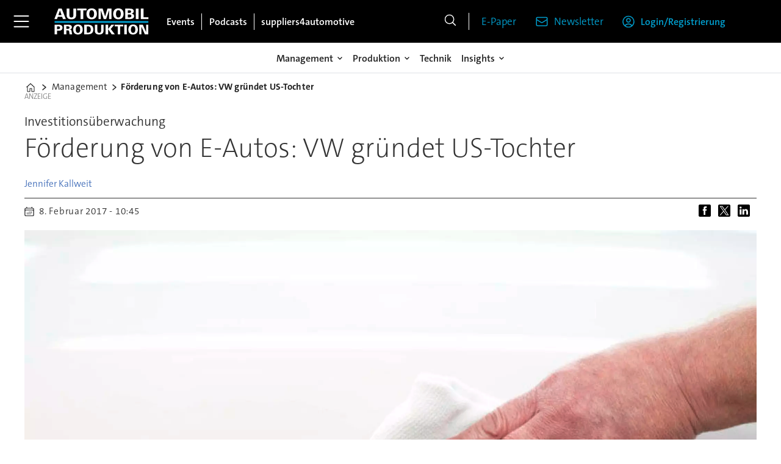

--- FILE ---
content_type: text/html; charset=utf-8
request_url: https://www.google.com/recaptcha/api2/aframe
body_size: 268
content:
<!DOCTYPE HTML><html><head><meta http-equiv="content-type" content="text/html; charset=UTF-8"></head><body><script nonce="wzl5xbwI980d-nb4fP2QVA">/** Anti-fraud and anti-abuse applications only. See google.com/recaptcha */ try{var clients={'sodar':'https://pagead2.googlesyndication.com/pagead/sodar?'};window.addEventListener("message",function(a){try{if(a.source===window.parent){var b=JSON.parse(a.data);var c=clients[b['id']];if(c){var d=document.createElement('img');d.src=c+b['params']+'&rc='+(localStorage.getItem("rc::a")?sessionStorage.getItem("rc::b"):"");window.document.body.appendChild(d);sessionStorage.setItem("rc::e",parseInt(sessionStorage.getItem("rc::e")||0)+1);localStorage.setItem("rc::h",'1769634949547');}}}catch(b){}});window.parent.postMessage("_grecaptcha_ready", "*");}catch(b){}</script></body></html>

--- FILE ---
content_type: text/javascript;charset=utf-8
request_url: https://id.cxense.com/public/user/id?json=%7B%22identities%22%3A%5B%7B%22type%22%3A%22ckp%22%2C%22id%22%3A%22mkyiygalvuw4ln4w%22%7D%2C%7B%22type%22%3A%22lst%22%2C%22id%22%3A%223jz5dlg5672y91qnwiknvex3d3%22%7D%2C%7B%22type%22%3A%22cst%22%2C%22id%22%3A%223jz5dlg5672y91qnwiknvex3d3%22%7D%5D%7D&callback=cXJsonpCB2
body_size: 188
content:
/**/
cXJsonpCB2({"httpStatus":200,"response":{"userId":"cx:bvqu074wnvrat07w8pk1yuj6:1m1myyay7fax3","newUser":true}})

--- FILE ---
content_type: text/javascript;charset=utf-8
request_url: https://p1cluster.cxense.com/p1.js
body_size: 101
content:
cX.library.onP1('3jz5dlg5672y91qnwiknvex3d3');


--- FILE ---
content_type: text/javascript;charset=utf-8
request_url: https://api.cxense.com/public/widget/data?json=%7B%22context%22%3A%7B%22referrer%22%3A%22%22%2C%22categories%22%3A%7B%22testgroup%22%3A%2272%22%7D%2C%22parameters%22%3A%5B%7B%22key%22%3A%22userState%22%2C%22value%22%3A%22anon%22%7D%2C%7B%22key%22%3A%22testgroup%22%2C%22value%22%3A%2272%22%7D%5D%2C%22autoRefresh%22%3Afalse%2C%22url%22%3A%22https%3A%2F%2Fwww.automobil-produktion.de%2Fmanagement%2Ffoerderung-von-eautos-vw-gruendet-ustochter%2F1061507%22%2C%22browserTimezone%22%3A%220%22%7D%2C%22widgetId%22%3A%223cec271a70a953b0d05482c78472d746795a5f2c%22%2C%22user%22%3A%7B%22ids%22%3A%7B%22usi%22%3A%22mkyiygalvuw4ln4w%22%7D%7D%2C%22prnd%22%3A%22mkyiygalo3nzwcuk%22%7D&media=javascript&sid=3612244061517388496&widgetId=3cec271a70a953b0d05482c78472d746795a5f2c&resizeToContentSize=true&useSecureUrls=true&usi=mkyiygalvuw4ln4w&rnd=210620530&prnd=mkyiygalo3nzwcuk&tzo=0&callback=cXJsonpCB1
body_size: 5428
content:
/**/
cXJsonpCB1({"httpStatus":200,"response":{"items":[{"dominantimage":"https://image.automobil-produktion.de/2295492.jpg?imageId=2295492&x=0&y=0&cropw=100&croph=100&panox=0&panoy=0&panow=100&panoh=100&width=1200&height=683","dominantthumbnail":"https://content-thumbnail.cxpublic.com/content/dominantthumbnail/7a444a6c36c983f54630ee77be60801c21e713ba.jpg?6979d160","description":"Die Autoindustrie kürzt Jobs und Kosten, um wettbewerbsfähig zu bleiben. Wir zeigen die wichtigsten Sparmaßnahmen im Überblick.","campaign":"1","testId":"1","id":"7a444a6c36c983f54630ee77be60801c21e713ba","placement":"1000","collection":"APR_Content_Behavioral","title":"Die größten Sparmaßnahmen der Autoindustrie im Überblick","click_url":"https://api.cxense.com/public/widget/click/[base64]","url":"https://www.automobil-produktion.de/management/die-radikalen-sparmassnahmen-der-autoindustrie-im-ueberblick/994682"},{"dominantimage":"https://image.automobil-produktion.de/2586735.jpg?imageId=2586735&x=0&y=12.97&cropw=100&croph=71.67&panox=0&panoy=12.97&panow=100&panoh=71.67&width=1200&height=683","dominantthumbnail":"https://content-thumbnail.cxpublic.com/content/dominantthumbnail/882276b5bc487979414009ab2ff95822cf98360d.jpg?6968bb09","description":"Die Automatisierung der Fahrzeugmontage gewinnt an Bedeutung. Flexible Linien, KI-gestützte Prozesse und smartes Tooling helfen OEMs, Variantenvielfalt, Kostendruck und Fachkräftemangel zu bewältigen. Ein Überblick.","campaign":"1","testId":"1","id":"882276b5bc487979414009ab2ff95822cf98360d","placement":"1000","collection":"APR_Content_Behavioral","title":"Wie sich die Fahrzeugmontage strukturell neu automatisiert","click_url":"https://api.cxense.com/public/widget/click/[base64]","url":"https://www.automobil-produktion.de/smart-factory/wie-sich-die-fahrzeugmontage-strukturell-neu-automatisiert/2586727"},{"dominantimage":"https://image.automobil-produktion.de/2232278.jpg?imageId=2232278&x=0&y=0&cropw=100&croph=100&panox=0&panoy=0&panow=100&panoh=100&width=1200&height=683","dominantthumbnail":"https://content-thumbnail.cxpublic.com/content/dominantthumbnail/735b883923dd18bd714756b86ee85c4c846431c6.jpg?694003bf","description":"Die Hochvolt-Batteriepacks moderner Fahrzeuge zählen zu den aufwändigsten und teuersten Komponenten aufgrund der entsprechenden Verarbeitungsprozesse und der erforderlichen Rohmaterialien. Sie auf clevere Weise im Kreislauf zu halten, gilt als wichtige Zukunftsstrategie.","campaign":"1","testId":"1","id":"735b883923dd18bd714756b86ee85c4c846431c6","placement":"1000","collection":"APR_Content_Behavioral","title":"So bringt die Autoindustrie den Batteriekreislauf in Schwung","click_url":"https://api.cxense.com/public/widget/click/[base64]","url":"https://www.automobil-produktion.de/technik/so-bringt-die-autoindustrie-den-batteriekreislauf-in-schwung/2224513"},{"dominantimage":"https://image.automobil-produktion.de/2579167.jpg?imageId=2579167&x=0&y=0&cropw=100&croph=100&panox=0&panoy=0&panow=100&panoh=100&width=1200&height=683","dominantthumbnail":"https://content-thumbnail.cxpublic.com/content/dominantthumbnail/fb67c8abbe6db0c027661fe051f7fe3228a9a72e.jpg?69427a52","description":"Auch nach 2035 könnten Neuwagen mit Verbrennungstechnologie noch zugelassen werden. Die EU-Kommission will Klimaziele und Vorstellungen der Autobauer unter einen Hut bringen.","campaign":"1","testId":"1","id":"fb67c8abbe6db0c027661fe051f7fe3228a9a72e","placement":"1000","collection":"APR_Content_Behavioral","title":"So will die EU Klimaziele und Auto-Interessen vereinen","click_url":"https://api.cxense.com/public/widget/click/[base64]","url":"https://www.automobil-produktion.de/management/so-will-die-eu-klimaziele-und-autointeressen-vereinen/2579107"}],"template":"<div data-cx_cx5x tmp:class=\"cx-flex-module\">\n  <!--%\n  var items = data.response.items;\n  for (var i = 0; i < items.length; i++) {\n    var item = items[i];\n    var itemImage = item.dominantthumbnail || '';\n    var itemFull  = item.dominantimage || item.dominantthumbnail || '';\n    var title     = item.title || '';\n  %-->\n\n  <!--% if (itemImage) { %-->\n  <a tmp:id=\"{{cX.CCE.clickTracker(item)}}\" tmp:class=\"cx-item\"\n     tmp:href=\"{{item.url}}\" tmp:target=\"_top\" tmp:title=\"{{title}}\" aria-label=\"{{title}}\">\n    <img\n      tmp:src=\"{{itemImage}}\"\n      tmp:srcset=\"{{itemImage}} 320w, {{itemImage}} 480w, {{itemFull}} 640w, {{itemFull}} 768w, {{itemFull}} 960w, {{itemFull}} 1220w\"\n      tmp:sizes=\"(max-width:520px) calc(100vw - 32px), (max-width:680px) calc(50vw - 24px), (max-width:900px) calc(33.33vw - 24px), 300px\"\n      tmp:alt=\"{{title}}\"\n      loading=\"lazy\" decoding=\"async\" width=\"600\" height=\"400\">\n    <h3>{{title}}</h3>\n  </a>\n  <!--% } else { %-->\n  <a tmp:id=\"{{cX.CCE.clickTracker(item)}}\" tmp:class=\"cx-item text-only\"\n     tmp:href=\"{{item.url}}\" tmp:target=\"_top\" tmp:title=\"{{title}}\" aria-label=\"{{title}}\">\n    <h3>{{title}}</h3>\n    <!--% if (item.description) { %--><span>{{item.description}}</span><!--% } %-->\n  </a>\n  <!--% } %-->\n  <!--% } %-->\n</div>\n","style":"@import url('https://fonts.googleapis.com/css2?family=Roboto&display=swap');\n\n.cx-flex-module[data-cx_cx5x] {\n  --cx-columns: 4;\n  --cx-gap: 16px;\n  --cx-image-height: 115px; /* <<< halbe Höhe */\n  --cx-bg: transparent;\n  --cx-fg:#fff;\n  --cx-font:'TheSansC5', arial, helvetica, sans-serif;\n  --cx-font-size:18px;\n\n  display:grid;\n  grid-template-columns: repeat(var(--cx-columns), minmax(0,1fr));\n  column-gap: var(--cx-gap);\n  row-gap: 20px;\n                                                                                                \n  max-width:1220px;\n  margin:0 auto;\n  padding: var(--cx-gap);\n  background: var(--cx-bg);\n  box-sizing:border-box;}\n\n.cx-flex-module[data-cx_cx5x] .cx-item {\n  display:block;\n  text-decoration:none;\n  background:transparent;\n/*  transition: transform .15s ease, box-shadow .15s ease;*/\n}\n\n.cx-flex-module[data-cx_cx5x] .cx-item.text-only {\n    background: #FAFAFA;\n    padding: 15px;\n    box-sizing: border-box;\n}\n\n.cx-flex-module[data-cx_cx5x] img {\n  width:100%;\n  height:var(--cx-image-height);\n  object-fit:cover;\n  display:block;\n  background:#111;\n}\n\n.cx-flex-module[data-cx_cx5x] .cx-item h3 {\n  font-family:var(--cx-font);\n  font-size:var(--cx-font-size);\n  font-weight:700;\n  color:var(--cx-fg);\n  line-height:1.25;\n  margin:12px 0 0 0;\n  text-decoration:none;\n}\n\n.cx-flex-module[data-cx_cx5x] .cx-item.text-only span {\n  font-family:var(--cx-font);\n  font-size:90%;\n  color:rgba(255,255,255,.7);\n  line-height:1.35;\n}\n\n.cx-flex-module[data-cx_cx5x] .cx-item:hover {\n    opacity: 0.95;\n}\n\n.cx-flex-module[data-cx_cx5x] .cx-item:hover h3 {\n    color:var(--cx-fg);\n \ttext-decoration: underline;\n}\n\n@media screen and (max-width: 600px) {\n    .cx-flex-module[data-cx_cx5x] {\n    --cx-columns: 2; /* <<< Zeigt 2 Elemente pro Zeile */\n  } \n  \n    .cx-flex-module[data-cx_cx5x] .cx-item {\nwidth: calc(100% - 4 * var(--cx-item-gap)); height: unset; margin: var(--cx-item-gap) calc(2 * var(--cx-item-gap)); }\n\n    .cx-flex-module[data-cx_cx5x] .cx-item h3 {\n        font-size: 5vw;\n    }\n\n    .cx-flex-module[data-cx_cx5x] img {\n        height:var(--cx-image-height);\n    }\n}\n\n/* IE10+ */\n@media screen\\0 {\n    .cx-flex-module[data-cx_cx5x] {\n        background: #FFF;\n        padding: 4px;\n    }\n\n    .cx-flex-module[data-cx_cx5x] .cx-item {\n        width: calc(33% - 12px);\n        margin: 4px;\n    }\n\n    .cx-flex-module[data-cx_cx5x] img {\n        min-height: auto;\n    }\n\n    .cx-flex-module[data-cx_cx5x] .cx-item h3 {\n        font-family: Roboto, arial, helvetica, sans-serif;\n        font-size: 14px;\n        color: #555;\n        margin: 5px 0;\n    }\n\n    .cx-flex-module[data-cx_cx5x] .cx-item:hover h3 {\n        color: #000;\n    }\n\n    .cx-flex-module[data-cx_cx5x] .cx-item.text-only span {\n        font-family: Roboto, arial, helvetica, sans-serif;\n        color: #AAA;\n    }\n}","prnd":"mkyiygalo3nzwcuk"}})

--- FILE ---
content_type: application/javascript
request_url: https://id-eu.piano.io/id/api/v1/identity/token/verify?browser_id=mkyiygalvuw4ln4w&page_view_id=mkyiygalo3nzwcuk&content_type=article&page_title=F%C3%B6rderung+von+E-Autos%3A+VW+gr%C3%BCndet+US-Tochter&callback=jsonp3683&client_id=iinfe8V5pe&site=https%3A%2F%2Fwww.automobil-produktion.de&user_state=anon
body_size: -149
content:
jsonp3683({
  "error" : "access_denied",
  "site_cookie_domain" : ".automobil-produktion.de",
  "email_confirmation_required" : null,
  "extend_expired_access_enabled" : false,
  "authorized_by_sso" : true
})